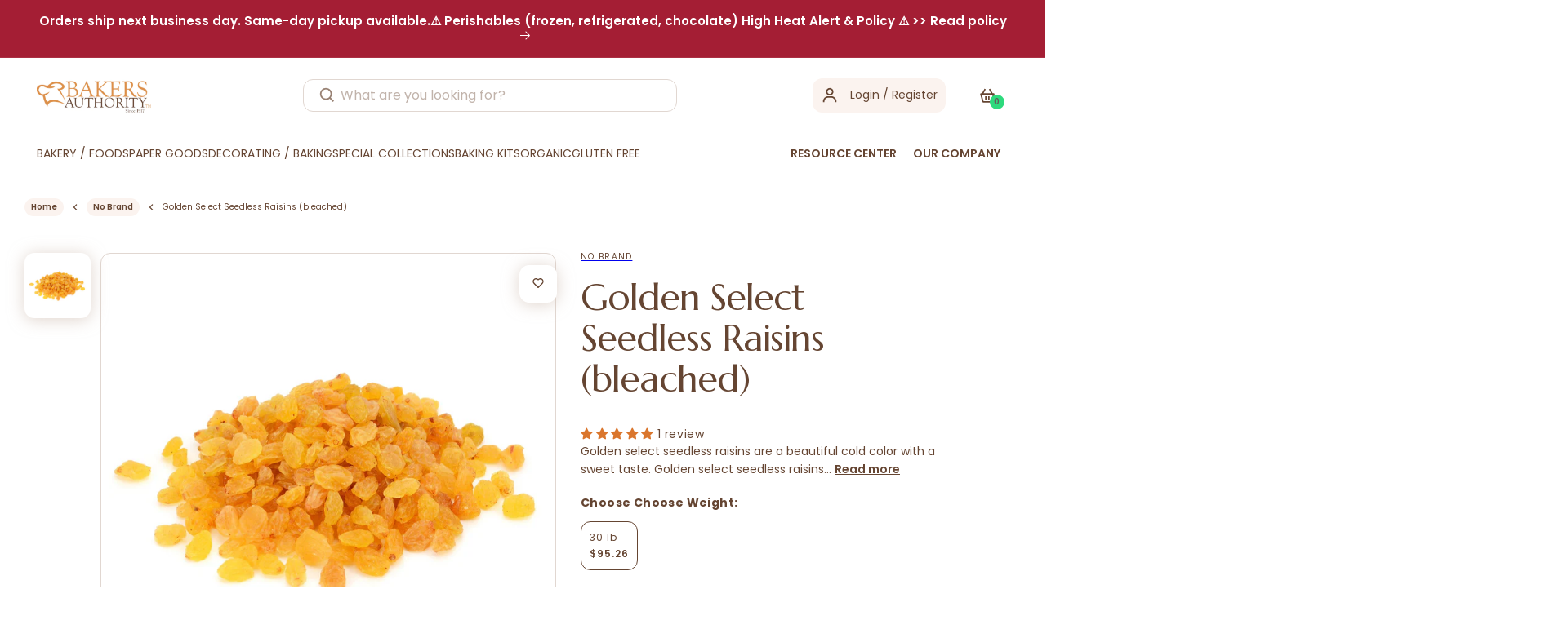

--- FILE ---
content_type: text/css
request_url: https://www.bakersauthority.com/cdn/shop/t/104/assets/about-contact.css?v=24922342870224013561743397237
body_size: 829
content:
.template-register span.accountLabel,.template-login span.accountLabel,span.accountLabel{background:#fbf3ef}.contact-us .main-page-title{font-family:Marcellus;font-style:normal;font-weight:400;letter-spacing:-1px;color:#654532;text-align:center}.contact-us .rte{font-style:normal;font-weight:400;letter-spacing:-1px;color:#654532;margin-bottom:12px;margin-top:0}.contact-us .contact__button button{background-color:#da762d;box-shadow:0 2px 30px #da762d66;color:#fff;font-family:Poppins,sans-serif;font-style:normal;font-weight:600;font-size:14px;line-height:14px}.contact-us #ContactForm .field__input,.contact-us #ContactForm .customer .field input{border:1px solid #E1D7D1;border-radius:12px;background-color:#fff;-webkit-appearance:none;appearance:none;outline:none;box-shadow:none;width:100%;display:block;height:54px}.contact-us #ContactForm .field__label,.contact-us #ContactForm .customer .field label{padding:6px 10px;font-family:Poppins;font-style:normal;font-weight:400;line-height:22px;color:#654532}.contact-us h2.title.title-wrapper--no-top-margin.h1{font-family:Poppins;font-style:normal;font-weight:600;font-size:20px;text-transform:uppercase}.contact-us #ContactForm .field__label,.contact-us #ContactForm .customer .field label{position:static;font-family:Poppins;font-style:normal;font-weight:600;font-size:12px;line-height:13px;text-transform:uppercase;color:#654532;display:block;margin-bottom:8px;letter-spacing:normal}.contact-us .contact .field{flex-direction:column-reverse}.contact-us .field__input::placeholder,.contact-us .customer .field input::placeholder{opacity:.7;color:#654532}.contact-us .field__input:focus,.contact-us .customer .field input:focus{padding:10px 23px}.contact-us .field__input,.contact-us .select__select,.contact-us .contact-us .customer .field input,.contact-us .customer select{padding:10px 23px!important;font-family:Poppins;font-style:normal;font-weight:400;font-size:16px;line-height:22px;color:#654532}.rte b{text-transform:uppercase}.contact-us #ContactForm .field__input:focus{border:solid 2px #654532!important}.contact-us #ContactForm .field__label>span{color:#da2d2d!important}.contact-us .rte h3{font-family:Poppins;font-style:normal;font-weight:600;font-size:20px;margin:0 0 3rem}.about-us .main-page-title{font-family:Marcellus,serif;font-style:normal;font-weight:400;letter-spacing:-1px;color:#654532;text-align:center}.about-us .head_d p,.head_d li{font-family:Poppins;font-style:normal;font-weight:400;font-size:14px;line-height:22px;color:#654532;margin:16px 0}.about-us .head_d li{margin:8px 0}.about-us .head_d h1{font-family:Marcellus;font-style:normal;font-weight:400;letter-spacing:-1px;color:#654532}.about-us .rte .col-sm-4{width:calc(33% - 2px);display:inline-block}.about-us .center{margin:0 5px;background:#fbf3ef;border-radius:12px;border:none!important;padding:1px}.about-us .center h1{font-weight:400;letter-spacing:-1}.contact-us .page-width,.about-us .page-width{padding-left:20px;padding-right:20px}:is(.account,.order) h1{font-family:Marcellus,serif;font-style:normal;font-weight:400;letter-spacing:-1px;color:#654532;margin-bottom:20px;margin-top:0}.account h1+a{color:#654532}.account h1+a:hover{color:#654532}.customer a:hover{color:#654532}.customer a{color:#da762d;font-weight:600}:is(.account,.order) h2{font-family:Marcellus,serif;font-style:normal;font-weight:400;letter-spacing:-1px;color:#654532;margin-bottom:20px;margin-top:0}:is(.account,.order) p{font-family:Poppins;font-style:normal;font-weight:400;font-size:16px;line-height:22px;color:#654532;margin-bottom:30px;margin-top:0}li[data-address]>h2{font-family:Marcellus,serif;font-style:normal;font-weight:400;letter-spacing:-1px;color:#654532;margin-bottom:20px;margin-top:0}.addresses li>button{color:#654532}.customer.addresses h1{font-family:Marcellus,serif;font-style:normal;font-weight:400;letter-spacing:-1px;color:#654532;margin-bottom:20px;margin-top:0}.addresses form button+button{color:#da762d!important;font-weight:600}.addresses li>button{color:#da762d!important;font-weight:600}.addresses form button:first-of-type{background-color:#da762d!important;box-shadow:0 2px 30px #da762d66!important;font-family:Poppins,sans-serif;font-style:normal;font-weight:600;font-size:14px;border-radius:12px;color:#fff!important}.addresses h2{font-weight:400}.addresses .field input,.addresses .select select{border:1px solid #E1D7D1;border-radius:12px;background-color:#fff;-webkit-appearance:none;appearance:none;outline:none;box-shadow:none;width:100%;display:block;height:54px;padding:10px 23px;font-family:Poppins;font-style:normal;font-weight:400;font-size:16px;line-height:22px;color:#654532}.addresses input::placeholder{opacity:1!important}.field__label,.customer .field label{position:static;font-family:Poppins;font-style:normal;font-weight:600;font-size:12px!important;line-height:13px;text-transform:uppercase;color:#654532;display:block;margin-bottom:8px;letter-spacing:normal}.customer .field{flex-direction:column-reverse}.addresses .field input:focus{padding:10px 23px}.addresses form label{font-family:Poppins;font-style:normal;font-weight:600;font-size:12px;line-height:13px;text-transform:uppercase;color:#654532;display:block;margin-bottom:8px;letter-spacing:normal}.customer .field input:not(:placeholder-shown){padding:10px 23px}.template-addresses .customer .field{margin-bottom:0!important;margin-top:2.5rem}.template-addresses .addresses form>div:nth-of-type(7){margin-top:2.5rem}.template-addresses .addresses form>div:nth-of-type(7)+div[id]{margin-top:2.5rem}.template-addresses .addresses form>div:nth-of-type(11){display:flex;gap:10px;align-items:center;margin-top:2.5rem}.template-addresses .addresses form>div:nth-of-type(11) input[type=checkbox]{margin:0!important}.template-addresses .addresses form>div:nth-of-type(11) label{margin:0!important}.template-addresses .addresses form label{margin-bottom:1rem}.template-addresses #AddAddress select#AddressCountryNew+svg{width:16px!important}.template-addresses .addresses form>div:nth-of-type(6){margin-top:2.5rem!important}.addresses form>div:nth-of-type(2){margin-top:0!important}.template-addresses .select .icon-caret,.template-addresses .customer select+svg{width:16px;height:16px}.template-addresses .customer .pagination ul li{padding:0}.template-addresses .customer .pagination li [aria-current]:after{display:none!important}.template-addresses .customer .pagination li a{color:#000;font-weight:400}.template-addresses .customer .pagination li [aria-current]{color:#da762d;font-weight:600}.customer thead th{font-weight:600}.template-order .order tfoot tr:last-of-type td,.order tfoot tr:last-of-type th{font-weight:600}.template-order :is(.account,.order) h2{font-weight:600}.customer thead th{font-weight:600;font-size:16px!important}.template-account :is(.account,.order) h2{font-weight:600}.template-account .customer table{border:1px solid #E1D7D1;border-radius:12px;border-collapse:separate!important}.template-account :is(.account,.order)>div>div:nth-of-type(2){height:fit-content;padding:12px;border:1px solid #E1D7D1;border-radius:10px;margin-top:40px}.template-account :is(.account,.order){padding:0}.template-order table.order-details{border:1px solid #E1D7D1;border-radius:10px;border-collapse:separate!important}.template-order :is(.account,.order)>div>div:nth-of-type(2)>div{border:1px solid #E1D7D1;border-radius:10px;border-collapse:separate!important;padding:12px}.template-order :is(.account,.order)>div>div:nth-of-type(2)>div:last-child{margin-top:20px}.template-order :is(.account,.order){padding:0}.template-order :is(.account,.order)>div>div:nth-of-type(2)>div p{margin:0}.template-account :is(.account,.order)>div>div:nth-of-type(2) h2{margin-top:0}.template-order :is(.account,.order)>div>div:nth-of-type(2)>div h2{font-size:20px;letter-spacing:normal}.template-order :is(.account,.order)>div>div:nth-of-type(2)>div p{font-size:14px}.template-account .account thead th:last-child{text-align:left}.template-account .customer tbody td:last-of-type a{background-color:#da762d;box-shadow:0 2px 30px #da762d66;color:#fff;font-family:Poppins,sans-serif;font-style:normal;font-weight:600;font-size:12px;line-height:14px;display:inline-flex;justify-content:center;align-items:center;padding:10px 20px;border-radius:8px;text-decoration:none}.template-account .customer tbody td:last-of-type{padding-top:14px}.template-account :is(.account,.order)>div>div:nth-of-type(2) h2{font-size:20px}.template-account :is(.account,.order) p{font-size:14px}@media only screen and (max-width: 1280px){.template-account :is(.account,.order){padding:0 20px}.template-order :is(.account,.order){padding:0 20px}}@media only screen and (max-width: 1024px){.template-account .customer tbody td:last-of-type a{text-align:center}}@media only screen and (max-width: 989px){.template-order .order>div:nth-of-type(2)>div:last-of-type div{margin-top:20px;margin-right:20px}.customer tbody td:first-of-type{padding-top:0}.template-order :is(.account,.order)>div>div:nth-of-type(2)>div h2{margin-top:0}}@media only screen and (max-width: 768px){.about-us .rte .col-sm-4{width:100%;margin-bottom:20px}.about-us .rte>br{display:none}.contact-us .rte h3{margin:0 0 2rem}.addresses form>div:nth-of-type(2){margin-top:2.5rem!important}.template-addresses .addresses form>div:nth-of-type(2){margin-top:2.5rem!important}.template-addresses .customer:not(.account):not(.order){padding:0 20px;margin:0;max-width:100%}.customer td:first-of-type{font-weight:600}.template-account :is(.account,.order){padding:0 20px}.template-account .customer tbody tr{padding:0 16px}.template-order :is(.account,.order){padding:0 20px}.template-order table.order-details{padding:10px}}@media only screen and (max-width: 749px){.template-order .order>div:nth-of-type(2)>div:last-of-type div{margin-right:0}}
/*# sourceMappingURL=/cdn/shop/t/104/assets/about-contact.css.map?v=24922342870224013561743397237 */


--- FILE ---
content_type: application/javascript; charset=utf-8
request_url: https://searchanise-ef84.kxcdn.com/preload_data.8J7T2s4d8L.js
body_size: 11389
content:
window.Searchanise.preloadedSuggestions=['bread flour','cocoa powder','king arthur flour','chocolate chips','rye flour','callebaut chocolate','all purpose flour','gluten free','all cookies','cake flour','whole wheat flour','granulated sugar','vital wheat gluten','organic bread flour','white chocolate','vanilla extract','milk powder','cake mix','organic flour','baking powder','whole milk powder','king arthur','peanut butter','cake box','wheat bran','gluten free flour','high gluten flour','cake boxes','dark chocolate','tapioca syrup','king arthur bread flour','almond flour','brown sugar','cream cheese','oat flour','baking soda','fresh yeast','tapioca starch','rice flour','corn starch','pastry flour','dark rye flour','malt syrup','unsalted butter','sugar free','sesame seeds','cake board','cocoa butter','tart shells','pistachio paste','corn syrup','potato starch','dough conditioner','almond paste','milk chocolate','spelt flour','citric acid','cookie dough','soy flour','pizza flour','xanthan gum','powdered sugar','food coloring','frozen dough','powdered milk','coconut oil','poppy seeds','rolled oats','all flavors','diastatic malt powder','pizza flour 00','wheat germ','barry callebaut','semolina flour','rosca de reyes','brown rice flour','ice cream','dry milk','cake boards','candied fruit','sir galahad artisan flour','pastry filling','croissant dough','mec3 gelato','cane sugar','powdered eggs','instant yeast','puff pastry','fruit puree','barley malt syrup','glucose syrup','cannoli shells','white rye flour','salted butter','baking kit','strawberry filling','sir lancelot flour','chocolate decor','tapioca flour','apricot filling','pistachio cream','active dry yeast','cake drums','nonfat dry milk powder','00 flour pizza','vanilla flavor','pie crust','raspberry filling','gel food color','sorghum flour','bakery boxes','whip topping','dulce de leche','cacao barry','silicone molds','pillsbury cake mix','kosher salt','merckens chocolate','unbleached all purpose flour','pie shells','donut mix','vanilla bean','whey protein','henry and henry','frozen croissants','whole eggs','pumpernickel flour','oat bran','italian cookies','sea salt','medium rye flour','coconut flakes','all trumps flour','potato flour','first clear flour','item number','baking cups','dried fruit','parchment paper','rainbow sprinkles','unbleached flour','guava filling','pie filling','butter flavor','caramel color','meringue powder','egg white powder','mec3 base','poppy butter','chocolate curls','frozen pastry','muffin mix','potassium sorbate','frozen sfogliatelle','heavy cream','vegetable oil','corn meal','ardent mills','cream of tartar','cannoli cream','organic cane sugar','vegetable shortening','brown rice syrup','corn flour','shipping cost','sir lancelot','corbion caravan','skim milk powder','calcium propionate','unbleached bread flour','blueberry tidbits','cake emulsifier','malt powder','whole milk','wheat flour','raspberry jam','white rice flour','food color','almond extract','soy lecithin','wheat gluten','ground cinnamon','sweetened condensed milk','chocolate cup','type 00 flour','fondant sugar','olive oil','bread bags','dry yeast','coconut flour','pastry star','whole egg powder','chocolate chunks','embossed foil','muffin batter','whey protein isolate','gluten free oats','semi sweet chocolate chips','dough improver','millet flour','white chocolate chips','callebaut dark chocolate','durum flour','sunflower seeds','white sugar','white fondant','whole wheat','flaxseed meal','milk chocolate chips','pineapple filling','sour dough','cinnamon chips','bread base','chocolate coating','yellow cake mix','pure vanilla extract','gluten free oat flour','mec3 paste','sugar free cookies','special patent flour','henry & henry filling','organic sugar','bakers sugar','bak bak','peters chocolate','all trumps','cake drum','sorbitol powder','glucose powder','lemon extract','lobster tails','barley flour','pumpkin seeds','unsweetened chocolate','king arthur special patent','sir galahad','wheat berries','clear flour','invert sugar','cupcake box','chocolate cake mix','margarine euro','banana puree','dextrose sugar','sanding sugar','condensed milk','buckwheat flour','coconut sugar','whipping cream','organic all purpose flour','callebaut callets','dutch cocoa powder','agave syrup','whey powder','chocolate decorations','white whole wheat flour','coating chocolate','bakers authority','artisan bread flour','egg powder','donut sugar','mirror glaze','vanilla paste','powder sugar','arrowroot powder','corn syrup solids','free shipping','hazelnut paste','white cake mix','rye chops','storage container','rosca de reyes box','bagel improver','sugar free chocolate','cake ring','whipped cream','maple syrup','bavarian cream filling','pan grease','graham cracker crumbs','artificial flavor','malted barley flour','caraway seeds','gelatin powder','cake pan','master martini','cookies united','potato flakes','bagel base','vanilla powder','isomalt crystal','apple filling','dark brown sugar','almond emulsion','confectioner sugar','gluten flour','whole wheat pastry flour','palm oil','mini chocolate chips','vegan chocolate','pastry cream','lemon juice','nutritional yeast','bread improver','sweet whey powder','black cocoa','tart shell','white spelt flour','evaporated milk','powder milk','natural peanut butter unsalted','wheat starch','sweet rice flour','baking chips','chocolate chunk','hi gluten flour','caramel flavor','danish dough','flax seeds','caster sugar','instant clearjel','25 lb flour','heat treated flour','bulk cookies','chocolate bar','red velvet','maple bits','dawn cake mix','mini sfogliatelle','poppy seed','puff pastry dough','shredded coconut','light brown sugar','apricot glaze','liquid food coloring','heavy whipping cream','guar gum','honey glaze','baking chocolate','cake circles','pretzel salt','high protein flour','chocolate cups','self rising flour','flour storage','strawberry flavoring','cake mixes','non diastatic malt','dark chocolate chips','candied orange peel','round cake boards','buttermilk powder','puratos s500','high ratio shortening','domino sugar','lactic acid','rainbow cookies','marvelous molds','barley malt','chickpea flour','protein powder','non dairy','lemon filling','puff pastry sheets','apple pie','whipped icing','flax seed','whole wheat flours','orange extract','plastic container','milk chocolate coating','pumpkin puree','baking cup','bavarian cream','cookie cutters','sodium benzoate','unbaked bakery products','reddi sponge','chia seeds','strawberry bits','maltodextrin powder','chocolate sprinkles','minced garlic','high gluten','mec3 gelato base','cake yeast','butter cookies','coarse sugar','truffle shells','cupcake container','tipo 00 flour','100 cacao chocolate','edible decorations','sourdough starter','king author flour','oo flour','bakers authority bread flour','orange peel','butter powder','spring king','go wholesale','bread bag','couverture chocolate','cocoa p','donut glaze','vanilla sugar','chocolate chip','raw sugar','piping bags','pastry dough','satin ice fondant','fruit fillings','tenderex emulsifier','ap flour','buttercream icing','gluten free mix','red raspberry','rye meal','artisan flour','topping cream','coconut cream','chocolate ganache','orange flavor','oat fiber','frozen croissant dough','bakers cheese','minced onion','bagel flour','non fat milk powder','edible flowers','sunflower oil','prune lekvar','raw honey','melting chocolate','pastry icing','sunflower lecithin','white flour','egg whites','cookie mix','dry milk powder','strong flour','king arthur all purpose flour','richs whip topping','strawberry jam','sesame seed','brownie mix','davids cookies','dry whole milk powder','egg yolk','all purpose','tofutti cream cheese','buttercream frosting','almond butter','saf instant red label yeast','sourdough base','creme cake base','loaf pan','peters milk chocolate','tutti frutti mix diced','paper baking molds','wholesale milk','mini cannoli shells','chocolate shells','creme cake','modified starch','icing fruit','chocolate croissant','frozen fruit','gelatin sheet','ci baking powder','vanilla bean paste','us chocolate','all trumps flour high gluten','chocolate dip','biscotti cookies','crystalline sorbitol','flour 50 lb','bulk grain','italian flour','blueberry filling','red star baking powder','5 lb vital wheat gluten','blueberry bits','disposable pan','ascorbic acid','bread mix','gluten free bread flour','agar agar','molasses for baking','modecor fondant','cassava flour','piping tips','baking soda bulk','dairy free','snow sugar','high gluten bread flour','dutch process cocoa','natural peanut butter','canola oil','nova cart','barry milk chocolate','cinnamon rolls','ready to eat flour','custard powder','maple flavor','coconut milk','novacart lid','ateco tip','whipped topping','organic oats','crystalline fructose','pure cane sugar','citron for rosca de reyes','organic butter','dark rye','compound chocolate','ice cream topping','hocolate chips','white who','pie shell','apricot jam','chocolate fudge','rye meal pumpernickel flour','whole pistachios','dried beans','strawberry icing fruit','pie boxes','crystal sugar','caramel coloring','soy lecithin powder','chocolate liquor','golden raisins','rolling pin','fig filling','royal icing','brown rice','cream cheese filling','rose water','dried cranberries','hulled sesame seeds','lady fingers','corn syrup solids 42 de','patent flour','cupcake containers','full strength flour','cherry filling','paper bags','cacao butter','sodium citrate','white chocolate coating','wheat grain','chocolate sticks','soybean oil','ammonium bicarbonate','pancake mix','baking pans','cracked wheat','modified corn starch','white grease','leaf cookies','palm shortening','frying oil','liquid maltitol','medium rye','artessana vanilla','diastatic malt','cream cake base','black pepper','powder dextrose','frozen cookie dough','puratos puratos','poppy filling','red food coloring','sour cream','sliced almonds','clear gel','organic whole wheat flour','rum flavor','baking paper','durum semolina','powder eggs','natural cocoa powder','cake batter','turbinado sugar','baking mold','citric acid powder','baking pan','custard cream','soy milk','chocolate melts','pie box','chocolate crunchies','coconut macaroon','minnesota girl','sir galahad artisan flour 50 lb','cookie cutter','white rye','special patent','fresh yeast 1 lb','guava pastry fillings','nut filling','safflower oil','vanilla cake mix','light rye flour','everything bagel spice','oo flour pizza','organic agave syrup','sheet pan','large sfogliatelle','gluten free rolled oats','sheet cake','sugar cookies','callebaut milk chocolate','round cake drums','vital wheat','custard mix','bulk flour','gold cake boards','heavy cream powder','double acting baking powder','plastic containers','flax seed 50 lb','sweet rice','vital wheat gluten flour','black sesame','inline plastic','sponge cake','rye berries','almond filling','domino granulated sugar','pearl sugar','fudge base','embossed foil roll','gold medal','whole wheat pastry','abel & schafer','black se','white cream filling','ardent mills bread flour','blueberry flavor','chocolate mousse','variety muffin mix','cookie mixes','vegan butter','buck wheat flour','hazelnut praline paste','whole grain flour','organic rye flour','cookie boxes','bobs red mill','raspberry puree','toasted coconut','chef master gel food coloring','mixed can','david rosen','passion fruit puree','savory base','dried egg yolk powder','semi sweet chocolate','confectioners sugar','and chocolate product','dark molasses','gelato base','white chocolate bar','wondra flour','merckens milk chocolate','6 inch pie shells','pizza dough','candied cherries','poly bags','monk fruit','mango puree','sponge cake mix','desiccated coconut','passion fruit','apple cobbler filling','chocolate powder','malic acid','cake shortening','pie pan','unsalted margarine','ammonium carbonate','mozzarella cheese','saf yeast','rye bread','aluminum pan','praline paste','dessert pastes','doughnut sugar','malted barley','pasta flour','satin ice','peanut butter chips','pillsbury yellow cake mix','2 cake box','donut filling','bakery box','acitron rojo','hi ratio cake flour','egg white','vegan cream cheese','cake fillings','white whole wheat','mec3 so mix','non fat dry milk','hulled millet','silicone mold','hazelnut flour','sweet whey','extra virgin olive oil','sugar cookie mix','mec3 pistachio','graham flour','cake donut mix','muffin mixes','henry & henry','arrowroot flour','mini lobster tails','pectin powder','frozen cakes','shipping fee','clear jel','tres leches','powdered butter','steel cut oats','proofing box','silicone mat','non dairy whip topping','10 pie crust','whole wheat bread flour','ready to bake','red color','sugar cookie','hi gluten flour sir lancelot','12 cake board','sweetex high ratio','pastry bags','coconut milk powder','italian pastry','5lb wheat bran','banneton basket','pie fillings','bittersweet chocolate','icing sugar','small sfogliatelle artuso','coconut macaroon mix','lekvar prune butter','dried cherries','van leer','walnut pieces','butter emulsion','whole powdered milk','carrot cake mix','pine nuts','9 x 2 round','butter sheets','callebaut white chocolate','chocolate milk','granulated garlic','unsweetened coconut','butter cream frosting','dark chocolate curls','cannoli chips','apple pie filling','bulk sugar','gold medal flour','tart cherries','vegan gluten free','garlic powder','gift card','cocoa barry','cookie cutter set','whole grains','calcium propionate 50 lb','bread crumbs','milk chocolate wafers','pastry pride','butter sheet','fudge icing','freeze dried','egg replacer','fondant icing','baked cookies','cookie butter','high strength','apple pie fillings','cheese cake','dairy free chocolate','butter flavoring','peters burgundy','heckers flour','sugar 50 lb','wheat bran 50 pound','vegan sprinkles','first clear','king arthur cake flour','peters caramel','neutral glaze','tulip baking cup','tart pan','graham cracker','red sprinkles','dipping chocolate','cookie crumbs','macadamia nuts','sweet dough','cake decorations','frozen donuts','strawberry glaze','how to use pro cake mix','too flour','pea protein','chocolate run','puff pastry margarine','organic brown sugar','european butter','flour all purpose','rice bran','sprinkle king','lemon oil','tapioca starch 50lb','bakers flour','christmas cookies','puree boiron','vanilla cream filling','maltitol syrup','gum paste','poppy seed filling','mona lisa','baking sheet','chef master','cornstarch 50 lb','nuts bulk','butterscotch chips','cake dome','mascarpone cheese','sorbic acid','raw peanuts','bulk milk','egg yolks','lactose free milk','chocolate wafers','callebaut chocolate callets','sorghum flour gluten-free','whole rye flour','gluten free cake mix','italian bread','5 lb flour','cake table','long stick bread base','dried figs','contact us','doughnut mix','chocolate chip cookies','shredded coconut medium unsweetened','dark chocolate chunks','clarified butter','ice cream stabilizers','king flour','high protein bread flour','cream filling','fructose powder','sugar cookie dough','chocolate fudge base','chocolate shavings','wondra quick mixing flour','coarse whole wheat flour','banana flavor','organic bread','lemon peel','muffin cups','whipped cream stabilizer','high fructose corn syrup','pastry bag','black cocoa powder','icing mixes','malted milk powder','whole spelt','soft wheat flour','dextrose powder','novacart baking cups','chocolate icing','powered milk','pan liners','gelato paste','wax paper','chocolate block','cake containers','dough enhancer','almond meal','anise extract','rye flavor','cookie dip','white cake','powdered whole milk','yellow cornmeal','strawberry puree','dutch cocoa','6 inch pie','pecan pieces','uniced cakes','chocolate cookies','natural food coloring','staten island best flour','defatted soy flour','bleached flour','cream powder','18 cake drum','cream cake mix','3 inch pie shells','cherry pie filling','cake stand','flake more','dried blueberries','apple cider vinegar','callebaut 811 chocolate','coffee beans','ultra flour','coffee extract','peanut oil','crumb cake','square cake board','clear hinged containers','lard 100 lb','fluid flex','vegetable glycerin','stone ground fine whole wheat flour','vanilla beans','butter cream','organic flour all-purpose','boiron puree','pillsbury red velvet cake mix','fig paste','donut icing','window boxes','lemon zest','frozen pie crusts','cupcake boxes','dawn foods','chocolate decoration','anise oil','cup cake','coco powder','parchment paper sheet pan','extra fine sugar','candied citron','ruby chocolate','stone ground coarse whole wheat flour ×','cookie united','cinnamon oil','plastic wrap','bulk gluten','heckers all purpose flour unbleached','10x powdered sugar','food color gel','soy protein','tutti frutti','pie tin','cheese powder','almond flavor','gel food coloring','chocolate filling','nonpareils sprinkles','para rosca de reyes','donut flour','cake pans','wholesale pricing','ice cream toppings','strawberry flavor','raisins california select 30','plunger cutter','non diastatic malt syrup','cooking oil','locust bean gum','sprouted wheat flour','pizza box','lemon emulsion','bay state milling','amaranth seeds','full sheet cake box','deli container','mini tart shells','chocolate callebaut','dried milk','asm chocolate','sweet potato flour','cake base','tea flavor','frozen pastries','lemon powder','wholesale flour','peter\'s chocolate','danish sweet dough','00 pizza flour','oatmeal bulk','fruit filling','white rice','bread flour king arthur','baking soda 50lb','gluten free grain','sodium propionate','ardent mills flour','caramel chips','organic honey','chocolate cake','self-rising flour','corn muffin mix','50 lb sugar','rice syrup','bobs red mill flour','ground nutmeg','cake gel','bread pan','candied orange','clear vanilla','candy melts','powdered egg','candy coatings','pistachio leaf cookies','coarse sanding sugar','cream cake','sodium bicarbonate','blue sprinkles','belgian chocolate','raw almonds','light corn syrup','rum extract','whip cream','dry whole milk powder 50lb bag','yellow cake','egg yolk powder','flax meal','pastry bakery','multi grain flour','mango flavor','almond milk','lemon flavor','pillsbury flour','carob powder','low gluten flour','french flour','mango filling','pie crusts','nonfat dry milk','white wheat flour','vital wheat gluten 50 lb','cream powdered','frozen puree','spelt flours','bread mixes','ricotta cheese','maple extract','plastic bags','arrowroot starch','small lobster tails pastry','rice for','general mills flour','sugar free chocolate chips','ground ginger','panettone mold','cream cheese icing','pick up location','dark chocolate couverture','hi gluten','color gel','ice cream mix','chocolate pearls','cashew pieces','filled milk','chocolate syrup','invert syrup','orange emulsion','ground cardamom','fine sugar','unbleached all purpose','dulce de leche milk caramel spread','crystallized ginger','skim milk','all trump','seed mix','liquid color','dark cocoa powder','poppy seed butter','bread flours','white icing','vanilla cream','pastry cream mix','egg shade','butter extract','yogurt powder','white sprinkles','cakes boxes','baking flour','cotton candy','whey protein powder','prune butter','no sugar added','cannoli filling','saf instant yeast','piping tip','oat milk','edible glitter','12 round cake drum','central mill company','cake round','cocoa nibs','waffle mix','natural flavors','all purpose flour 50lbs','graham crackers','pie dough','bread dough','pastry brush','location for pick up','sir lancelot hi gluten flour','cake box 12','chocolate paste','midget raisins','hi ratio shortening','hazelnut flavor','zephyr white chocolate','sugar free cake mix','salted butter bulk','chocolate sauce','extra fine granulated sugar','chocolate crispearls','non-diastatic malt','frozen cake','merkens milk chocolate','edible wafer','cheesecake fillings','frozen bread','white wheat','softex cake emulsifier','red star yeast 1 lb','cherry flavor','key lime','flour bin','piping gel','chocolate cake base','cocoa mass','bread pans','jet black cocoa','honey bran muffin mix','coconut flavor','fruit cake mix','red food color','kernel paste','pound cake','rich topping base','coconut extract','callebaut couverture','stainless steel','nut flour','bulgur wheat','donut box','wafer roses','instant clear jel','croissant dough sheet','apricot lekvar','bakers chocolate','frozen blueberries','sunset glaze','baking box','cake pop','bread softener','donut boxes','vital gluten','chocolate molds','lecithin powder','apple sauce','brown butter','cinnamon buns','davids cookie dough','choco shine','farina flour','french type 55','malted barley syrup','millet seeds','cupcakes packaging','white chocolate cacao barry zephyr','ateco cutters','grape jelly','european raspberry filling','non dairy chocolate chips','special patent flour king arthur','baking molds','muffin pan','black sesame seeds','chocolate frosting','bulk chocolate','chocolate oreo','puratos mix','strong bread flour','sweet potato','king midas extra fancy durum flour 50 lb','dark chocolate coating','my order','organic wheat flour','chocolate flakes','candy color','frozen cookies','emulsified shortening','chopped onion','textured soy protein','organic cane sugar in bulk','pork lard','whole powdered eggs','powered eggs','pastry frozen','mousse mix','semolina flour to make pasta','buck wheat','cracked rye','pineapple flavor','pumpkin spice','large chocolate chip cookies bulk','macaron mix','pan spray','sparkling sugar','white rice flour bulk','gold tray','date paste','frisco half and half','biscuit mix','lobster tail','compressed yeast','bbs shortening','parmesan cheese','xanthan gum 50','freeze thaw creme','gluten free cookies','rich products','green sprinkles','fry oil','apple flavor','cake molds','sweetened coconut flakes','mono and diglycerides','jet black cocoa powder','himalayan pink salt','for cake','farina 50 lb','laminated dough','dough mixes','bulk butter','unsalted butter in bulk','organic tapioca syrup','organic flours','dried eggs','egg white stabilizer','pistachio butter','peach pie filling','garbanzo flour','pan liner','wheat berry','margarine for','ingredion dextrose','dark brown sugar 50lb','pecan flavor','fleischmann\'s yeast','organic powdered sugar','pitted prunes','unsweetened shredded coconut','semi sweet chocolate chunks','danube 7 bread base','kosher pareve','surface emulsifier','liquid eggs','melting chocolate wafers','crispy pearls','everything bagel','baby jesus plastic','butter blend','sugar powder','liquid malt','organic coconut','proof bag','marshmallow cream','ap flour bulk','chocolate truffle shells','callebaut chocolate block','super white merckens','5 lb bags of flour','mec3 chocolate','figs in syrup','class a','paper cups','dried apricots','cmc powder','dawn buttercreams','liqua gel','pastry star filling','liquid marble chocolate','erythritol powdered','bakers cream','acitron natural','dried egg','tarts shells','paper molds','chef sale','corn oil','chocolate bars','vegan cake mix','carrot cake','brill icing','parboiled rice','bread conditioner','skimmed milk powder','key lime filling','tomato products','king midas','cooling rack','organic wheat germ','50 lb flour','ricotta impastata','organic chocolate','baking chocolate bar','pastry butters','quinoa bulk','rye chops 50 lb','active yeast','salt bulk','isomalt st-m crystals','whey protein concentrate','round cake pan','winona patent flour','wheat berries bulk','melting wafers','corn syrup solid','coconut filling','eco squ','frozen fruits','kaiser rolls','cake container','stone ground flour','american almond','banana cream','sourdough bread','black beans','bob\'s red mill','vanilla crunchies','de reyes','cupcake liners','pink sprinkles','organic wheat bran','karo syrup','seal of minnesota','gelatin 50lb','peanut flour','guava paste','bakery bags','sandwich cookie','pie pans','jordan almonds','lemon curd','uniced cake','creme cake mix','cookie icing','red velvet cake mix','tomato sauce','wheat base','anise seeds','pineapple puree','bread flour 50lb','red star yeast','palm oil shortening','rolled fondant','chefmaster natural food coloring','protein mix','inverted sugar','purasnow cake flour','callebaut chocolate 811','cake donut','shortening flakes','unhulled sesame seeds','white vinegar','alpine shortening','cookie flour','double oo flour','dry glucose powder','flour storage contain','vanilla icing','agar powder','9 inch pie','white spelt','pie containers','oat milk powder','cacao powder','cookie bags','amaranth flour','pound cake mix','mixing bowl','white corn meal','cheddar cheese','cashew butter','muñeco para rosca de reyes','macaron packaging','banana flavoring','panna base','yeast raised donut mix','50 lb whole milk powder','salted caramel','chocolate flavor','coarse cornmeal','pistachio flour','chili powder','sir galahad flour','grain mix','rye grain in','piping bag','measuring cup','waffle cones','glazed fruits','chestnut puree','crystalline fructose powder','pitted dates','yoshon flour','cake no','marvelous mold','pectin nh','bovine gelatin','modified tapioca starch','callebaut dark','mec3 base 6','seedless raspberry jam','green cherries','chefmaster liqua-gel','chickpea flour garbanzo bean flour','of wheat flour','ring mold','king arthur flour all-purpose','baking spray','titanium dioxide','full sheet','extracts and flavors','philadelphia cream cheese','bulk wheat bran','flax seed meal','white buttercream icing','20 oz deli','unbleached flour 50 lb','onion powder','oatmeal 50 lb','organic bread flour ardent mills','dried strawberries','sweet dairy whey','frozen cherries','artificial vanilla flavor','light molasses','soy powder','ready to bake products','pure lemon extract','westchester icecap','take out containers','kyrol flour','sugar bulk','all-purpose flour','10/12 cocoa powder dutch process 50 lb','compound coating','power flour','super bagel high gluten flour','10 inch round cake','frozen cranberries','black and white cookies','custard cream filling','stevia sugar','chocolate cream cake base','powdered egg whites','chocolate cookie crumbs','coconut flavoring','henry and henry apricot','organic white flour','king arthur whole wheat flour','cara egg','churro dough','deli cup','semi sweet','pastries frozen','pudding mix','dry fruits','baking tray','sao thome','pastry cutter','truffle shell','apple cider donut','cookie bag','cinnamon sugar','vanilla imperial buttercream frosting','egg album','regular rolled oats','bakers yeast','wondra quick mixing flour 50 lb','sourdough flour','frozen croissant','crushed cookies','blanched almonds','blue raspberry flavor','dessert cups','organic spelt flour','red quinoa','5lb flour','soy protein isolate','oat flour gluten free','para rosca','organic cake flour','coconut shredded','cake circle','whey isolate','silicon molds','cake batter flavor','12 x 12 cake boxes','cookie box','lime juice','pea flour','dried apples','rice starch','all purpose unbleached flour','msg monosodium glutamate 50 lb','mec3 tiramisu','vanilla cake','half sheet cake','caramel sauce','aladdin gourmet sandwich wraps','non pareils','churros bulk','us 500 dough conditioner & improver','dry powdered milk','organic agave','apple turnover','american beauty','whip n ice','sliced apples','cookies and cream','sweet dough mix','maple sugar','presto self-rising','sugar free maltitol','strawberry cake mix','window box','flour container','dry buttermilk','6x powdered sugar','chocolate glaze','chocolate stick','flour in bulk','coconut powder','non gmo','42de corn syrup','tutti frutti mix diced candied 1/4','chocolate crunchies ice cream topping','whole grain','apricot bake','phyllo dough','sodium hydroxide','unsweetened cocoa powder','chocolate mirror glaze','organic cocoa','candied lemon','marzipan almond paste','seal of minnesota flour','baking tool','table salt','hemp seeds','muffin cup','8 cake board','diced apples','great grain bagel base','stratas foods','all purpose flour unbleached','gel color','filled croissants','land o’lakes powdered milk','frozen egg whites','dawn icing','almond croissant','frozen strawberries','choc dip','enjay cake drum','cake collar','creme filling','ganache chocolate','glutinous rice flour','high ratio cake flour','pizza stone','brioche dough','semisweet chocolate','orange juice','toasted wheat germ','chocolate couverture','peppermint flavor','van leer chocolate','candied lemon peel','sweet new snow','ice cream base','date sugar','gluten-free flour','split peas','ready sponge','dried fruits','quick oats','cake cutter','uniced layer cake','food colors','baba rum','eagle spice','instant coffee','oven proof filling','organic milk','harvest bakery','peach filling','king arthur all purpose','cookie trays','gelatin sheets','cake boxes 10 by 10','soy milk powder','hot chocolate','whole spelt flour','agave syrup light','red wheat','powdered erythritol','saf gold','mec3 supergel','pastry sheets','merkens chocolate wafers','edible cookie dough','coco butter','vegan white chocolate','donut holes','mec3 hazelnut','super fine sugar','chocolate base','minnesota girl bakers flour','pastry margarine','non pareil','organic yeast','decorating sugar','donut dough','ateco set','sprinkle cookies','dry malt','chocolate packaging','red star','bread recipe','beet sugar','cumin seeds','5lb calcium propionate','surfax emulsifier','caramel bits','mec 3 paste','nut butter','mono board','guar gum powder','sunflower seed','prune filling','dry butter','organic flour bulk','dessert cup','palm sugar','french bread','chick peas','sweet dough base','act oil','malt barley','macaroon coconut','harvest king','king arthur special patent flour','gold label','barley syrup','small sfogliatelle','water urn','organic almond flour','mec3 neutral','pizza sauce','caramel filling','caravan base','paste pistachio','vanilla flavors','hard red wheat','butter croissant','orange blossom water','cinnamon powder','bread yeast','luster dust','soft serve','preservatives for bread','decorating tube','apple butter','dough cutter','choco dip','wheat bran 50 lb','orange zest','foil roll','corn sugar','unbromated unbleached flour','digital gift card','heart of rye','blossom curls','cream puff','macaroon paste','butter bulk','orange oil','lemon cake mix','ab mauri','pumpkin pie spice','where are you located','egg shade color','powered sugar','powdered cream','chocolate fudge icing','bran flour','50lb flour','measuring cups','white rye flour 5 lb','pure orange extract','almond flour blanched','iodized salt','hot sauce','mini pie shells','dry beans','organic oat flour','1 for 1 gluten free','clear cake container','42 de corn syrup','flour 5lb','buttermilk powder 50','high heat milk solids','general mills','butter cake','sweetex shortening','large eggs','baking sheets','king arthur white whole wheat','vanilla filling','whole rye','aluminum free baking powder','ammonia powder','powdered skim milk','cayenne pepper','bread flavor','blood orange','softin mec3','malt flour','chocolate bavarian','frozen mango','swedish coating','cinnamon sticks','filling 2 lb','sugar in the raw','half sheet','butter vanilla','organic all purpose','acitron verde','mec3 quella','candied ginger','cream of wheat','pie tins','airbrush food color','tapioca flour in bulk','powder egg','whole dry milk','organic sugar bulk','liquid sugar','coffee cake','bread mold','bran muffin mix','pound cake base','coconut creme filling','french vanilla','frozen bread dough','grain millers','free egg','glazed pineapple','imitation vanilla','pizza boxes','pick up','colored sugar','whole rye berry','yellow food coloring','gold cake board','mineral oil','apple cider','king arthur high gluten flour','s500 dough conditioner 50lb','les vergers boiron','whole flour','modified food starch','container plastic','organic tapioca starch','rainbow dust progel food color','frozen raspberries','ready to bake dough','non gmo flour','pizza pan','8x8x6 cake box','shelf stable','kosher cookies','cocoa butter 5lb','chocolate shaving','square cake boards','cake tray','monk fruit sweeteners','artessana whip topping','frozen cupcakes','dark rye flour 5lb','organic whole wheat','glazed fruit','honey powder','chocolate chip cookie','strawberry leaf cookies','peppermint crushed','wholesale cookies','cake box 10','12 cake drum','deli paper','base 50 for gelato','bakers jam','frozen egg','non dairy white chocolate chips','first clear flours','assorted cookies','king arthur bread','lemon juice powder','best bagel improver','edible gold','oat meal','butter milk powder','rye malt','knox gelatin','grape flavor','orange paste','cupcake paper','enriched flour','sugar free icing','organic brown rice syrup','s500 red','half and half','vanilla flavoring','citric acid liquid','organic rye','egg tart','ingredion corn starch','chocolate cookie','flake mor','modeling chocolate','king arthur whole wheat','donut sugar 50 lb','french toast','heckers all purpose flour','sugar granulated','cake decorating tools','danish mix','peanut powder','dry fondant','christmas sprinkles','rolling pins','chia seeds 50 lb','dough whisk','vanilla dip','ground flax meal','whole oat flour','boxes cake','plastic cups','malt barley syrup','raspberry icing fruit','dyn a max','10 inch cake boards','white chocolate curls','germ all','blackberry filling','yeast fresh','hot cups','clear hinged','ateco decorating','cassava starch','golden syrup','raspberry preserves','crispearls caramel','sugar free filling','bakers margarine','fruit powder','ice cream stabilizer','chocolate mold','black chocolate','chocolate sandwich cookies','chocolate sandwich cookies crushed','golden barrel','orange sprinkles','oven proof raspberry filling','eclair shells','peter\'s chocolate broc','yellow corn flour','display case','coconut paste','dark rye pumpernickel','diced candied orange peel','nutrition yeast','feta cheese','wingold flour','pie boxes with','oat groats','sugar crystals','nonfat milk powder','cake layers','efco mix','stone ground whole wheat flour','walnuts whole','bread improvers','ca k e boxes','devils food cake','multigrain flour','fat daddio\'s','box cake','gluten free bread','bread flower','hard wheat flour','parchment baking','mixed candied fruit','white cake drum','hot fudge','dough emulsifier','durum wheat','70% dark chocolate','instant starch','harvest bread flour','22/24 cocoa powder','dark chocolate flavored swedish coating','blue color','baking powder aluminum-free','monocalcium phosphate','four star special flour','mince filling','mirror glaze neutral','raisins california','cake pops','cake batter extract','barley malt powder','chocolate cigarettes','14 inch box','bleached all purpose flour','walnut flour','loaf liner','sugar paste','cake flavoring','green leaf cookies','egg stabilizer','bulk cheese','gluten free bagels','cocoa liquor','apricot butter','watermelon flavor','organic soy flour','lemon puree','tarts and shells','mini cupcake','espresso baking','full strength','pectin no','rolls for','no sugar added filling','callebaut white','spice cake','high heat dry milk powder','mold inhibitor','black sprinkles','gluten free chocolate chips','poly bag','bay state','cookie pieces','cream cheese powder','florentine mixes','clear vanilla flavor','callebaut bulk chocolate','danish fillings','bread bases','diastatic malt syrup','flaxseed seeds','puratos filling','granola bulk','chocolate chips semisweet','8 inch cake','clear containers','evaporated cane juice','bakers authority flour','5 in pie crust','fine whole wheat flour','new snow','gluten free all purpose flour','cashew raw','coriander seeds','loaf mold','better cream','cellophane wrap','white food coloring','orange icing fruit','white sesame seeds','fruit mix','organic rice flour','pastry butter','raspberry flavor','callebaut callet','strawberry powder','light rye','fruit sugar','paper roll','buckwheat grain','pecan halves','henry henry','flour king arthur','german chocolate','vanillin bulk','ice cream emulsifier','strawberry extract','callebaut gold','baking trays','dark chocolate cups','maraschino cherries','white coating chocolate','muffin container','land o lakes whole milk','lard for cooking','sheet pans','holiday cookies','white corn flour','kraft bags','ultra tex','nonfat dry milk powder skim milk powder','master martini pistachio','flavor bits','soy beans','sweetened condensed whole milk','la fe','window bakery box','gold board','aluminum foil','bakers plus','soy sauce','red cherries','white bread flour','cookie meal','stone ground','white sour','wheat fiber','date syrup','vegan sugar','chocolate callets','caramel icing','asm milk chocolate swedish coating','cacao barry zephyr','candied peel','bread and bun softener','hershey chocolate','sugared egg yolks','gold yeast','tiramisu base','avocado oil','fennel seed','long stik','low carb','10x10x5 cake boxes','mango paste','3 pie shell','turmeric powder','european flour','coarse salt','producer flour','monin syrup','magnificient muffin','bread tools','cane syrup','star anise','up cups','pinto beans','milk solids','special mix','sprouted flour','pillsbury bakers plus cake mix','chocolate melt','novacart cake boards','cinnamon roll','organic bread flour 10-11.5% protein','lemon cake','pink chocolate','s cookies','malt extract','supergelmix mec3','cream fondant','ceresota flour','loaf pans','wheat protein isolate','liquid egg','milk flavor','paper towel','black raspberry','chocolate wafer','french toast flavor','crystal sugars','marble cake','raw cane sugar','dried milk powder'];